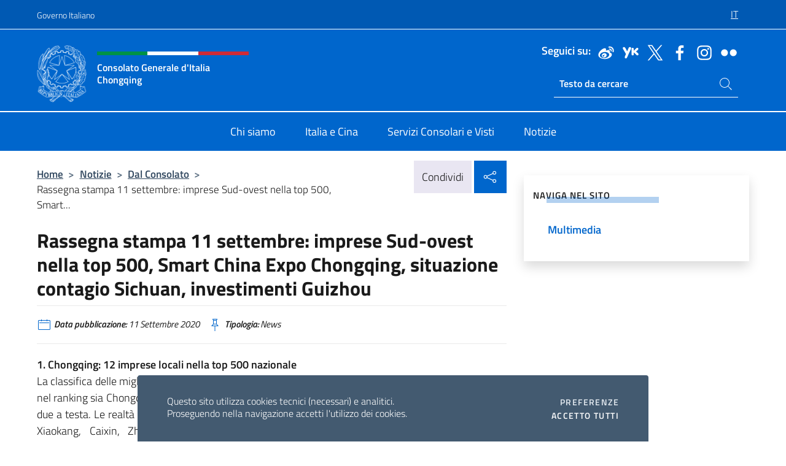

--- FILE ---
content_type: text/html; charset=UTF-8
request_url: https://conschongqing.esteri.it/it/news/dal_consolato/2020/09/rassegna-stampa-11-settembre-imprese/
body_size: 13759
content:
<!DOCTYPE html>
<html lang="it-IT">
<head>
	<meta charset="UTF-8">
	<meta name="viewport" content="width=device-width, initial-scale=1, shrink-to-fit=no">
	<meta name="author" content="Ministero degli Affari Esteri e della Cooperazione Internazionale">
	<link rel="profile" href="https://gmpg.org/xfn/11">

	<title>Rassegna stampa 11 settembre: imprese Sud-ovest nella top 500, Smart China Expo Chongqing, situazione contagio Sichuan, investimenti Guizhou &#8211; Consolato Generale d&#039;Italia Chongqing</title>
<meta name='robots' content='max-image-preview:large' />
	<style>img:is([sizes="auto" i], [sizes^="auto," i]) { contain-intrinsic-size: 3000px 1500px }</style>
	<link rel="alternate" hreflang="it" href="https://conschongqing.esteri.it/it/news/dal_consolato/2020/09/rassegna-stampa-11-settembre-imprese/" />
<link rel="alternate" hreflang="x-default" href="https://conschongqing.esteri.it/it/news/dal_consolato/2020/09/rassegna-stampa-11-settembre-imprese/" />
<link rel="alternate" type="application/rss+xml" title="Consolato Generale d&#039;Italia Chongqing &raquo; Feed" href="https://conschongqing.esteri.it/it/feed/" />
<link rel="alternate" type="application/rss+xml" title="Consolato Generale d&#039;Italia Chongqing &raquo; Feed dei commenti" href="https://conschongqing.esteri.it/it/comments/feed/" />
<link rel='stylesheet' id='iwy-search-autocomplete-css' href='https://conschongqing.esteri.it/wp-content/plugins/iwy-search-autocomplete/public/css/iwy-search-autocomplete-public.min.css?ver=1.0.0' media='all' />
<link rel='stylesheet' id='bootstrap-italia-css-css' href='https://conschongqing.esteri.it/wp-content/themes/sedi-tema/assets/css/bootstrap-italia.min.css?ver=2.5.0' media='all' />
<link rel='stylesheet' id='custom-style-css' href='https://conschongqing.esteri.it/wp-content/themes/sedi-tema/assets/css/custom.min.css?ver=2.5.0' media='all' />
<script id="wpml-cookie-js-extra">
var wpml_cookies = {"wp-wpml_current_language":{"value":"it","expires":1,"path":"\/"}};
var wpml_cookies = {"wp-wpml_current_language":{"value":"it","expires":1,"path":"\/"}};
</script>
<script defer src="https://conschongqing.esteri.it/wp-content/plugins/sitepress-multilingual-cms/res/js/cookies/language-cookie.js?ver=486900" id="wpml-cookie-js" defer data-wp-strategy="defer"></script>
<script defer src="https://conschongqing.esteri.it/wp-includes/js/jquery/jquery.min.js?ver=3.7.1" id="jquery-core-js"></script>
<link rel="https://api.w.org/" href="https://conschongqing.esteri.it/it/wp-json/" /><link rel="alternate" title="JSON" type="application/json" href="https://conschongqing.esteri.it/it/wp-json/wp/v2/posts/1590" /><link rel="EditURI" type="application/rsd+xml" title="RSD" href="https://conschongqing.esteri.it/xmlrpc.php?rsd" />

<link rel="canonical" href="https://conschongqing.esteri.it/it/news/dal_consolato/2020/09/rassegna-stampa-11-settembre-imprese/" />
<link rel='shortlink' href='https://conschongqing.esteri.it/it/?p=1590' />
<link rel="alternate" title="oEmbed (JSON)" type="application/json+oembed" href="https://conschongqing.esteri.it/it/wp-json/oembed/1.0/embed?url=https%3A%2F%2Fconschongqing.esteri.it%2Fit%2Fnews%2Fdal_consolato%2F2020%2F09%2Frassegna-stampa-11-settembre-imprese%2F" />
<link rel="alternate" title="oEmbed (XML)" type="text/xml+oembed" href="https://conschongqing.esteri.it/it/wp-json/oembed/1.0/embed?url=https%3A%2F%2Fconschongqing.esteri.it%2Fit%2Fnews%2Fdal_consolato%2F2020%2F09%2Frassegna-stampa-11-settembre-imprese%2F&#038;format=xml" />
<meta name="generator" content="WPML ver:4.8.6 stt:66,1,27;" />
        <!-- Matomo -->
<script type="text/javascript">
  var _paq = window._paq = window._paq || [];
  /* tracker methods like "setCustomDimension" should be called before "trackPageView" */
  _paq.push(['trackPageView']);
  _paq.push(['enableLinkTracking']);
  (function() {
    var u="https://ingestion.webanalytics.italia.it/";
    _paq.push(['setTrackerUrl', u+'matomo.php']);
    _paq.push(['setSiteId', '39326']);
    var d=document, g=d.createElement('script'), s=d.getElementsByTagName('script')[0];
    g.type='text/javascript'; g.async=true; g.src=u+'matomo.js'; s.parentNode.insertBefore(g,s);
  })();
</script>
<!-- End Matomo Code -->

	<meta property="og:title" content="Rassegna stampa 11 settembre: imprese Sud-ovest nella top 500, Smart China Expo Chongqing, situazione contagio Sichuan, investimenti Guizhou"><meta property="og:type" content="article"><meta property="og:url" content="https://conschongqing.esteri.it/it/news/dal_consolato/2020/09/rassegna-stampa-11-settembre-imprese/"><meta property="og:image" content="https://conschongqing.esteri.it/wp-content/themes/sedi-tema/assets/img/img-default.jpg"><meta property="og:description" content="1. Chongqing: 12 imprese locali nella top 500 nazionaleLa classifica delle migliori 500 imprese cinesi del 2020 vede sul podio Huawei, Suning e Amer. Presenti nel ranking sia Chongqing che Sichuan con 12 aziende ciascuna, mentre Yunnan e Guizhou ne contano due a testa. Le realtà imprenditoriali di Chongqing incluse nella lista (Jinke, Longhu, Huayu, [&hellip;]"><link rel="icon" href="https://conschongqing.esteri.it/wp-content/uploads/2022/12/favicon-sedi.png" sizes="32x32" />
<link rel="icon" href="https://conschongqing.esteri.it/wp-content/uploads/2022/12/favicon-sedi.png" sizes="192x192" />
<link rel="apple-touch-icon" href="https://conschongqing.esteri.it/wp-content/uploads/2022/12/favicon-sedi.png" />
<meta name="msapplication-TileImage" content="https://conschongqing.esteri.it/wp-content/uploads/2022/12/favicon-sedi.png" />
</head>

<body class="wp-singular post-template-default single single-post postid-1590 single-format-standard wp-custom-logo wp-theme-sedi-tema">

 <!-- Cookiebar -->
 <div class="cookiebar">
    <p>Questo sito utilizza cookies tecnici (necessari) e analitici. <br>Proseguendo nella navigazione accetti l'utilizzo dei cookies.</p>
    <div class="cookiebar-buttons">
        <button id="pref-modal" class="cookiebar-btn" data-bs-toggle="modal" data-bs-target="#modalcookie">Preferenze<span class="visually-hidden"> cookies</span></button>
        <button data-bs-accept="cookiebar" class="cookiebar-btn cookiebar-confirm">Accetto tutti<span class="visually-hidden">  i cookies</span></button>
    </div>
</div>

<div id="page" class="site">
	<!-- Skiplinks -->
	<div class="skiplinks">
    	<a class="visually-hidden visually-hidden-focusable" href="#primary">Salta al contenuto</a>
  	</div>
	
	<!-- Header del sito -->
	<header id="masthead" class="site-header it-header-wrapper it-header-sticky" data-bs-toggle="sticky" data-bs-position-type="fixed" data-bs-sticky-class-name="is-sticky" data-bs-target="#header-nav-wrapper">

	    <!-- Top bar del sito -->
		<div class="it-header-slim-wrapper thead-dark">
          <div class="container">
            <div class="row">
              <div class="col-12">
                <div class="it-header-slim-wrapper-content ps-0">
                  <a class="d-lg-block navbar-brand" href="https://www.governo.it/">Governo Italiano</a>
                  <div class="it-header-slim-right-zone"> 
                        <div class="row">
                          <div class="col-12">
                            <div class="link-list-wrapper">
                              <ul id="top-menu" class="link-list lang-menu list-inline"><li id="menu-item-wpml-ls-3-it" class="menu-item wpml-ls-slot-3 wpml-ls-item wpml-ls-item-it wpml-ls-current-language wpml-ls-menu-item wpml-ls-first-item wpml-ls-last-item menu-item-type-wpml_ls_menu_item menu-item-object-wpml_ls_menu_item menu-item-wpml-ls-3-it"><a href="https://conschongqing.esteri.it/it/news/dal_consolato/2020/09/rassegna-stampa-11-settembre-imprese/" role="menuitem"><span class="text-white"><span class="wpml-ls-display">IT</span></span></a></li>
</ul>                              <!-- <ul class="link-list list-inline lang-menu">
                                <li class="list-inline-item">
                                  <a class="list-item text-white active" href="#"><span class="text-white">ITA</span></a>
                                </li>
                                <li class="list-inline-item">
                                  <a class="list-item text-white" href="#"><span class="text-white">ENG</span></a>
                                </li>
                                <li class="list-inline-item">
                                  <a class="list-item text-white" href="#"><span class="text-white">ARA</span></a>
                                </li>
                              </ul> -->
                            </div>
                          </div>
                        </div>        
                  </div>
                </div>
              </div>
            </div>
          </div>
        </div>
	
	<!-- Contenitore logo, cerca, social e menù -->
	<section class="it-nav-wrapper">
  <h2 class="visually-hidden">Intestazione sito, social e menù</h2>
		<div class="site-branding it-header-center-wrapper">
		
		<!-- Bandiera italiana o riga total white -->
		<div class="flag_container clearfix">
            <div class="white clearfix"></div>
            <div class="white clearfix"></div>
            <div class="white clearfix"></div>
        </div>

		<!-- Container elemnti -->
		<div class="container">
              <div class="row">
                <div class="col-12">
                  <div class="it-header-center-content-wrapper ps-0">
                    <div class="it-brand-wrapper">
					<a href="https://conschongqing.esteri.it/it/" rel="home">
              <picture>
                <source type="image/webp" srcset="https://conschongqing.esteri.it/wp-content/themes/sedi-tema/assets/img/logo-mae-2x.webp 2x, https://conschongqing.esteri.it/wp-content/themes/sedi-tema/assets/img/logo-mae.webp 1x">
                <source type="image/png" srcset="https://conschongqing.esteri.it/wp-content/themes/sedi-tema/assets/img/logo-mae.png">
                <img class="logo-img" width="82" height="94" src="https://conschongqing.esteri.it/wp-content/themes/sedi-tema/assets/img/logo-mae.png" alt="Logo Consolato Generale d&#039;Italia Chongqing">
              </picture>
                <div class="it-brand-text ps-3 w-75">
                  <div class="flag_container clearfix logo-flag">
                    <div class="green clearfix"></div>
                    <div class="white clearfix"></div>
                    <div class="red clearfix"></div>
                  </div>
                                        <p class="no_toc title-site">Consolato Generale d&#039;Italia Chongqing</p>
                                        <p class="site-description visually-hidden">Il sito ufficiale del Consolato Generale d&#039;Italia Chongqing</p>
                                            </div>
                      </a>
                    </div>
                    <div class="it-right-zone flex-column header-right-column">
                                            <section class="it-socials d-none d-md-flex hidden-md">
                        <p class="h6 title-social">Seguici su:</p>
                        <ul>
                                                    <li>
                            <a aria-label="Vai al canale weibo" href="http://weibo.com/u/3976300095" target="_blank" rel="noopener">
                            <img class="ico-head" src="https://conschongqing.esteri.it/wp-content/themes/sedi-tema/assets/img/social-header/weibo-ico.svg" alt="Vai al canale weibo"/></a>
                          </li>
                                                    <li>
                            <a aria-label="Vai al canale youku" href="http://i.youku.com/u/UMTkxMDQxMzI1Ng==" target="_blank" rel="noopener">
                            <img class="ico-head" src="https://conschongqing.esteri.it/wp-content/themes/sedi-tema/assets/img/social-header/youku-ico.svg" alt="Vai al canale youku"/></a>
                          </li>
                                                    <li>
                            <a aria-label="Vai al canale twitter" href="https://twitter.com/ItalyinCQ" target="_blank" rel="noopener">
                            <img class="ico-head" src="https://conschongqing.esteri.it/wp-content/themes/sedi-tema/assets/img/social-header/twitter-ico.svg" alt="Vai al canale twitter"/></a>
                          </li>
                                                    <li>
                            <a aria-label="Vai al canale facebook" href="https://www.facebook.com/ConsolatoItaliaChongqing" target="_blank" rel="noopener">
                            <img class="ico-head" src="https://conschongqing.esteri.it/wp-content/themes/sedi-tema/assets/img/social-header/facebook-ico.svg" alt="Vai al canale facebook"/></a>
                          </li>
                                                    <li>
                            <a aria-label="Vai al canale instagram" href="https://www.instagram.com/consolatochongqing/" target="_blank" rel="noopener">
                            <img class="ico-head" src="https://conschongqing.esteri.it/wp-content/themes/sedi-tema/assets/img/social-header/instagram-ico.svg" alt="Vai al canale instagram"/></a>
                          </li>
                                                    <li>
                            <a aria-label="Vai al canale flickr" href="https://www.flickr.com/photos/128941290@N06/" target="_blank" rel="noopener">
                            <img class="ico-head" src="https://conschongqing.esteri.it/wp-content/themes/sedi-tema/assets/img/social-header/flickr-ico.svg" alt="Vai al canale flickr"/></a>
                          </li>
                                                  </ul>
                      </section>
                                            <section role="search" class="mt-auto it-search-wrapper">
		<h2 class="visually-hidden">Ricerca sito live</h2>
			<div class="form-group search-head" id="box-live-search">
				<label for="search-live" class="visually-hidden">Cerca nel sito</label>
				<input id="search-live" type="search" class="autocomplete text-white" placeholder="Testo da cercare" name="autocomplete">
				<span class="autocomplete-icon" aria-hidden="true">
					<svg class="icon icon-sm icon-white"><use xlink:href="https://conschongqing.esteri.it/wp-content/themes/sedi-tema/assets/svg/sprites.svg#it-search"></use></svg>
				</span>
				
				<ul class="autocomplete-search search-overlay" id="wrapper-lis-search">
				
					<li><a id="default-text" href="#">
						<span class="autocomplete-search-text">
							digita...</span>
						</a>
					</li>
					
				</ul>
			</div>        
			</section>                     
                    </div>
                  </div>
                </div>
              </div>
            </div>
		</div><!-- .site-branding -->
	
	<!-- Contenitore della navigazione -->
	<div id="header-nav-wrapper" class="it-header-navbar-wrapper">
		<div class="container">
			<div class="row">
				<div class="col-12">
					<nav id="site-navigation" class="main-navigation navbar navbar-expand-lg theme-dark-mobile">
					  <button class="custom-navbar-toggler" type="button" aria-controls="navbarNavQ" aria-expanded="false" aria-label="Mostra/Nascondi la navigazione" data-bs-toggle="navbarcollapsible" data-bs-target="#navbarNavQ">
                  <svg class="icon icon-light icon-sm"><use xlink:href="https://conschongqing.esteri.it/wp-content/themes/sedi-tema/assets/svg/sprites.svg#it-burger"></use></svg>
            </button>
						<div class="navbar-collapsable" id="navbarNavQ">
							<div class="overlay"></div>
							<div class="close-div bg-transparent">
								<button class="btn close-menu" type="button">
								<svg class="icon icon-lg icon-white">
                  <use xlink:href="https://conschongqing.esteri.it/wp-content/themes/sedi-tema/assets/svg/sprites.svg#it-close"></use>
                </svg>
								<span class="visually-hidden">Chiudi</span>
								</button>
							</div>
							<div class="menu-wrapper">
								<div class="logo-menu-mobile border-bottom p-4">
                  <div class="col-sm-8 pb-2">   
                  <span class="text-white h4">Menu</span>
                          </div>
								</div>
								<ul id="primary-menu" class="navbar-nav mx-auto"><li id="nav-menu-item-23" class="nav-item dropdown megamenu  menu-item-even menu-item-depth-0 menu-item menu-item-type-post_type menu-item-object-page"><a href="https://conschongqing.esteri.it/it/chi-siamo/" class="nav-link main-menu-link list-item"><span>Chi siamo</span></a><li id="nav-menu-item-20" class="nav-item dropdown megamenu  menu-item-even menu-item-depth-0 menu-item menu-item-type-post_type menu-item-object-page"><a href="https://conschongqing.esteri.it/it/italia-e-cina/" class="nav-link main-menu-link list-item"><span>Italia e Cina</span></a><li id="nav-menu-item-22" class="nav-item dropdown megamenu  menu-item-even menu-item-depth-0 menu-item menu-item-type-post_type menu-item-object-page"><a href="https://conschongqing.esteri.it/it/servizi-consolari-e-visti/" class="nav-link main-menu-link list-item"><span>Servizi Consolari e Visti</span></a><li id="nav-menu-item-21" class="nav-item dropdown megamenu  menu-item-even menu-item-depth-0 menu-item menu-item-type-post_type menu-item-object-page"><a href="https://conschongqing.esteri.it/it/news/" class="nav-link main-menu-link list-item"><span>Notizie</span></a></ul>                  <!-- Form ricerca mobile -->
								<div class="form-group mobile-search mt-2 p-2">
									<form role="search" method="get" action="https://conschongqing.esteri.it/it/">
										<input id="ricerca-mobile" name="s" type="search" placeholder="Cerca nel sito">
											
											<button type="submit" class="autocomplete-icon icon-search-submit-mobile" aria-hidden="true">
												<svg class="icon icon-sm icon-primary"><use xlink:href="https://conschongqing.esteri.it/wp-content/themes/sedi-tema/assets/svg/sprites.svg#it-search"></use></svg>
                        <span class="d-none">Cerca nel sito</span>
											</button>
										<label for="ricerca-mobile" class="visually-hidden">Cerca nel sito</label>
									</form>
								</div>
							</div><!-- .menu-wrapper -->
						</div><!-- .navbar-collapsable -->
					</nav><!-- #site-navigation -->
				</div>
			</div>
		</div>
	</div><!-- .it-header-navbar-wrapper -->
 </section>
</header><!-- #masthead -->
	<main id="primary" class="site-main container mt-3">
			<div class="row">
				<div class="col-lg-8">
					<!-- Breadcrumbs e social sharing -->
					<div class="row">
						<div class="col-lg-8">
							<nav class="breadcrumb-container" aria-label="breadcrumb"><ol class="breadcrumb"><li class="breadcrumb-item"><a href="https://conschongqing.esteri.it/it/">Home</a><span class="separator">&gt;</span></li><li class="breadcrumb-item"><li class="breadcrumb-item">
                                <a href="https://conschongqing.esteri.it/it/news/">Notizie</a></li><li class="breadcrumb-item"><span class="separator">&gt;</span></li><li class="breadcrumb-item">
                                <a href="https://conschongqing.esteri.it/it/news/dal_consolato/">Dal Consolato</a></li><li class="breadcrumb-item"><span class="separator">&gt;</span></li><li class="breadcrumb-item active" aria-current="page">Rassegna stampa 11 settembre: imprese Sud-ovest nella top 500, Smart...</li></ol></nav>						</div>
						<div class="col-lg-4">
							
    <!-- Share button -->
    <div class="share_buttons reveal-content clearfix">
        <div class="share_buttons_container float-start clearfix pe-2">
            <a href="https://www.facebook.com/sharer/sharer.php?u=https://conschongqing.esteri.it/it/rassegna-stampa-11-settembre-imprese/" title="Condividi su Facebook">
                <svg class="icon icon-lg icon-padded bg-primary icon-white">
                    <use xlink:href="https://conschongqing.esteri.it/wp-content/themes/sedi-tema/assets/svg/sprites.svg#it-facebook"></use>
                </svg>
                <span class="visually-hidden">Condividi su Facebook</span>
            </a>
            <a href="https://twitter.com/intent/tweet?url=https://conschongqing.esteri.it/it/rassegna-stampa-11-settembre-imprese/" title="Condividi su Twitter">
                <svg class="icon icon-lg icon-padded bg-primary icon-white">
                    <use xlink:href="https://conschongqing.esteri.it/wp-content/themes/sedi-tema/assets/svg/sprites.svg#it-twitter"></use>
                </svg>
                <span class="visually-hidden">Condividi su Twitter</span>
            </a>
            <a href="https://api.whatsapp.com/send?text=https://conschongqing.esteri.it/it/rassegna-stampa-11-settembre-imprese/" data-action="share/whatsapp/share" title="Condividi su Whatsapp">
                <svg class="icon icon-lg icon-padded bg-primary icon-white">
                    <use xlink:href="https://conschongqing.esteri.it/wp-content/themes/sedi-tema/assets/svg/sprites.svg#it-whatsapp"></use>
                </svg>
                <span class="visually-hidden">Condividi su Whatsapp</span>
            </a>
        </div>
        <!-- /share_buttons_container -->
        <span class="bg-light share-span">Condividi</span>
            <a href="#" onclick="return false" title="Condividi sui Social Network" class="share_buttons_trigger reveal-trigger">
                <svg class="icon icon-lg icon-padded bg-primary icon-white align-middle">
                  <use xlink:href="https://conschongqing.esteri.it/wp-content/themes/sedi-tema/assets/svg/sprites.svg#it-share"></use>
                </svg>
                <span class="visually-hidden">Condividi sui Social Network</span>
            </a>
    </div>						</div>
					</div>
		
<article id="post-1590" class="post-1590 post type-post status-publish format-standard hentry tag-n">
	
	<header class="entry-header">
		<h1 class="entry-title h3">Rassegna stampa 11 settembre: imprese Sud-ovest nella top 500, Smart China Expo Chongqing, situazione contagio Sichuan, investimenti Guizhou</h1>	</header><!-- .entry-header -->

	
		<div class="entry-meta">
					<ul class="list-inline">
        	<li class="list-inline-item">
				<svg class="icon icon-primary icon-sm">
					<use xlink:href="https://conschongqing.esteri.it/wp-content/themes/sedi-tema/assets/svg/sprites.svg#it-calendar"></use>
				</svg>
				<small>
					<b> Data pubblicazione:</b> 11 Settembre 2020				</small>
				</li>
            <li class="list-inline-item">
				<svg class="icon icon-primary icon-sm">
					<use xlink:href="https://conschongqing.esteri.it/wp-content/themes/sedi-tema/assets/svg/sprites.svg#it-pin"></use>
				</svg>
				<small>
					<b>Tipologia:</b> News				</small>
			</li>
		</ul>
				</div><!-- .entry-meta -->

	<div class="entry-content">
		<p style="text-align: justify;"><strong>1. Chongqing: 12 imprese locali nella top 500 nazionale</strong><br />La classifica delle migliori 500 imprese cinesi del 2020 vede sul podio Huawei, Suning e Amer. Presenti nel ranking sia Chongqing che Sichuan con 12 aziende ciascuna, mentre Yunnan e Guizhou ne contano due a testa. Le realtà imprenditoriali di Chongqing incluse nella lista (Jinke, Longhu, Huayu, Zhongang, Xiaokang, Caixin, Zhongke, Xiexin, Huanan Wuzi, Bosai, Xin Oupeng e Zongshen) operano prevalentemente nei settori immobiliare, automobilistico e metallurgico. Queste invece le imprese del Sichuan: New Hope, Tongwei, Languang, Lanrun, Chuanwei, Fantai, Kelun, Jingdong, Haojun, Risorse Metalli, Zhenghuang e Jiaolonggang (agricoltura, agroalimentare, real estate, metallurgia, farmaceutica, vendita all’ingrosso e al dettaglio). Yunnan: Junfa (real estate) e Yukun (acciaio); Guizhou: Tongyuan (vendita al dettaglio) e Zhongtian (real estate).</p>
<p style="text-align: justify;">Fonti vari: 10/11-09-2020<br /><a href="http://cq.cqnews.net/html/2020-09/11/content_51074338.html">http://cq.cqnews.net/html/2020-09/11/content_51074338.html</a></p>
<p style="text-align: justify;"><a href="https://www.sohu.com/a/417502393_100260304">https://www.sohu.com/a/417502393_100260304</a></p>
<p style="text-align: justify;"><a href="https://www.sohu.com/a/417606063_99904073">https://www.sohu.com/a/417606063_99904073</a></p>
<p style="text-align: justify;"><a href="https://baijiahao.baidu.com/s?id=1677412243580505088&#038;wfr=spider&#038;for=pc">https://baijiahao.baidu.com/s?id=1677412243580505088&#038;wfr=spider&#038;for=pc</a></p>
<p style="text-align: justify;"> </p>
<p style="text-align: justify;"><strong>2. Chongqing: tutto pronto per la Smart China Expo</strong><br />L’importante fiera dedicata all’innovazione, che quest’anno si terrà in formato telematico, vedrà la partecipazione di 551 espositori cinesi e stranieri. Previsti interventi con l’uso di tecnologie olografiche da parte di rappresentanti istituzionali di diversi paesi, sindaci di città gemellate con Chongqing e addetti ai lavori. Inoltre nel corso della manifestazione HP, Qualcomm e Ford terranno eventi di lancio e altre attività promozionali.</p>
<p style="text-align: justify;">Fonte: 10-09-2020, Chongqing News Net<br /><a href="http://www.cq.chinanews.com/news/2020/0910/39-13465.html">http://www.cq.chinanews.com/news/2020/0910/39-13465.html</a></p>
<p style="text-align: justify;"> </p>
<p style="text-align: justify;"><strong>3. Sichuan: nuovo caso di contagio “importato” dall’estero</strong><br />Il nuovo contagiato è arrivato a Chengdu dalle Filippine lo scorso 9 settembre. Al momento, dall’inizio dell’epidemia, in tutta la Provincia del Sud-ovest si contano in totale 665 casi di contagio (esclusi gli asintomatici), di cui 124 “importati” dall’estero, con 644 pazienti dimessi, 3 deceduti e 18 ancora in cura presso strutture sanitarie.</p>
<p style="text-align: justify;">Fonte: 11-9-2020, Sichuan Online<br /><a href="https://sichuan.scol.com.cn/ggxw/202009/57898326.html">https://sichuan.scol.com.cn/ggxw/202009/57898326.html</a></p>
<p style="text-align: justify;"> </p>
<p style="text-align: justify;"><strong>4. Guizhou: fino ad agosto investiti oltre 499 miliardi di RMB</strong><br />Nei primi 8 mesi di quest’anno nella Provincia sono stati già realizzati investimenti per 499,3 miliardi di RMB: un ottimo risultato se consideriamo che l’obiettivo per l’intero anno è di arrivare a quota 726,2 miliardi. I fondi sono stati impiegati nei seguenti ambiti: sviluppo industriale, infrastruttura, qualità della vita.</p>
<p style="text-align: justify;">Fonte: 11-09-2020, Guizhou News Net<br /><a href="http://www.gog.cn/zonghe/system/2020/09/11/017720374.shtml">http://www.gog.cn/zonghe/system/2020/09/11/017720374.shtml</a></p>
	</div><!-- .entry-content -->

	<footer class="entry-footer">
					<div class="contenitore-tag mt-3 mb-3">
            	<ul class="list-inline">
				  <li class="list-inline-item fw-bold">Tag:</li>
				  					<li class="chip chip-simple chip-primary">
						<a href="https://conschongqing.esteri.it/it/news/dal_consolato/tag/n/" class="chip-label">N</a>
					</li>
				              	</ul>
            </div>
				</footer><!-- .entry-footer -->
</article><!-- #post-1590 -->
			</div><!-- .col-lg-8 -->
			
<aside id="secondary" class="widget-area col-lg-4 ps-3 d-none d-lg-block d-xl-block affix-parent">
	<div class="sidebar-wrapper affix-top side-affix">
		<section id="iwy_widget_walker-2" class="widget widget_iwy_widget_walker">    <h4 class="h4 widget-title no-toc">Naviga nel sito</h4>        <div class="sidebar-linklist-wrapper side-scrool">
            <div class="link-list-wrapper">
              <ul class="link-list">
                                    <li data-order="0">
                      <a href="https://conschongqing.esteri.it/it/news/multimedia/" class="list-item large medium right-icon " title="Multimedia"><span>Multimedia </span>
                                                </a>
                                            </li>   
                              </ul>
            </div>
        </div>
        </section>	</div>
</aside><!-- #secondary -->
		   </div><!-- .row -->
	</main><!-- #main -->

<!-- Sezione correlati -->
<section class="container-fluid c-line neutral-2-bg-a1 pb-4 pt-4">
    <div class="container">
      	<div class="row">
        	<div class="col-12">
          	<!-- Carousel gallery -->
          	<div class="it-carousel-wrapper it-carousel-landscape-abstract-three-cols splide" data-bs-carousel-splide>
			  <div class="it-header-block-title">
			  	<h3 class="no_toc fw-normal">Ti potrebbe interessare anche..</h3>
			  </div><!-- /.it-header-block-title -->
			  <div class="splide__track">
				<ul class="splide__list">
											<li class="splide__slide">
							<article class="it-single-slide-wrapper">
								<!--start card-->
								<div class="card-wrapper card-space">
									<div class="card card-big no-after">
										<div class="img-responsive-wrapper">
											<div class="img-responsive">
												<figure class="img-wrapper">
																										<picture>
														<source type="image/webp" srcset="https://conschongqing.esteri.it/wp-content/themes/sedi-tema/assets/img/img-default.webp">
														<source type="image/jpg" srcset="https://conschongqing.esteri.it/wp-content/themes/sedi-tema/assets/img/img-default.jpg">
														<img class="img-fluid" width="416" height="234" src="https://conschongqing.esteri.it/wp-content/themes/sedi-tema/assets/img/img-default.jpg" alt="AVVISO DI ASSUNZIONE DI IMPIEGATI A CONTRATTO TEMPORANEO" title="AVVISO DI ASSUNZIONE DI IMPIEGATI A CONTRATTO TEMPORANEO">
													</picture>
												  
												</figure>
											</div>
										</div>
										<div class="card-body px-3 px-md-4">
											<h5 class="card-title correlato"><a class="text-decoration-none text-body" href="https://conschongqing.esteri.it/it/news/dal_consolato/2025/10/avviso-di-assunzione-di-impiegati/" title="Vai a AVVISO DI ASSUNZIONE DI IMPIEGATI A CONTRATTO TEMPORANEO">AVVISO DI ASSUNZIONE DI IMPIEGATI A CONTRATTO TEMPORANEO</a></h5>
											<p class="card-text">È indetta una procedura di selezione per l’assunzione di n° 1 (uno) impiegato da adibire...</p>
											<footer class="it-card-footer">
												<a href="https://conschongqing.esteri.it/it/news/dal_consolato/2025/10/avviso-di-assunzione-di-impiegati/" title="Vai all'articolo AVVISO DI ASSUNZIONE DI IMPIEGATI A CONTRATTO TEMPORANEO" class="btn btn-outline-primary btn-sm">Leggi<span class="visually-hidden">AVVISO DI ASSUNZIONE DI IMPIEGATI A CONTRATTO TEMPORANEO</span></a>
											</footer>
										</div><!-- ./card-body -->
									</div><!-- ./card -->
								</div><!--end card-->
							</article><!--.it-single-slide-wrapper-->
						</li>
											<li class="splide__slide">
							<article class="it-single-slide-wrapper">
								<!--start card-->
								<div class="card-wrapper card-space">
									<div class="card card-big no-after">
										<div class="img-responsive-wrapper">
											<div class="img-responsive">
												<figure class="img-wrapper">
																										<picture>
														<source type="image/webp" srcset="https://conschongqing.esteri.it/wp-content/themes/sedi-tema/assets/img/img-default.webp">
														<source type="image/jpg" srcset="https://conschongqing.esteri.it/wp-content/themes/sedi-tema/assets/img/img-default.jpg">
														<img class="img-fluid" width="416" height="234" src="https://conschongqing.esteri.it/wp-content/themes/sedi-tema/assets/img/img-default.jpg" alt="Sovvenzioni, contributi, sussidi, vantaggi economici (ex art. 26 e 27)" title="Sovvenzioni, contributi, sussidi, vantaggi economici (ex art. 26 e 27)">
													</picture>
												  
												</figure>
											</div>
										</div>
										<div class="card-body px-3 px-md-4">
											<h5 class="card-title correlato"><a class="text-decoration-none text-body" href="https://conschongqing.esteri.it/it/news/dal_consolato/2025/10/pagamenti-superiori-a-1000-euro/" title="Vai a Sovvenzioni, contributi, sussidi, vantaggi economici (ex art. 26 e 27)">Sovvenzioni, contributi, sussidi, vantaggi economici (ex art. 26 e 27)</a></h5>
											<p class="card-text">Sovvenzioni, contributi o sussidi ex art. 26 e 27 d.lgs. 14/03/2013 n.33 Anno 2025 –...</p>
											<footer class="it-card-footer">
												<a href="https://conschongqing.esteri.it/it/news/dal_consolato/2025/10/pagamenti-superiori-a-1000-euro/" title="Vai all'articolo Sovvenzioni, contributi, sussidi, vantaggi economici (ex art. 26 e 27)" class="btn btn-outline-primary btn-sm">Leggi<span class="visually-hidden">Sovvenzioni, contributi, sussidi, vantaggi economici (ex art. 26 e 27)</span></a>
											</footer>
										</div><!-- ./card-body -->
									</div><!-- ./card -->
								</div><!--end card-->
							</article><!--.it-single-slide-wrapper-->
						</li>
											<li class="splide__slide">
							<article class="it-single-slide-wrapper">
								<!--start card-->
								<div class="card-wrapper card-space">
									<div class="card card-big no-after">
										<div class="img-responsive-wrapper">
											<div class="img-responsive">
												<figure class="img-wrapper">
																										<picture>
														<source type="image/webp" srcset="https://conschongqing.esteri.it/wp-content/themes/sedi-tema/assets/img/img-default.webp">
														<source type="image/jpg" srcset="https://conschongqing.esteri.it/wp-content/themes/sedi-tema/assets/img/img-default.jpg">
														<img class="img-fluid" width="416" height="234" src="https://conschongqing.esteri.it/wp-content/themes/sedi-tema/assets/img/img-default.jpg" alt="Rassegna stampa 22 dicembre" title="Rassegna stampa 22 dicembre">
													</picture>
												  
												</figure>
											</div>
										</div>
										<div class="card-body px-3 px-md-4">
											<h5 class="card-title correlato"><a class="text-decoration-none text-body" href="https://conschongqing.esteri.it/it/news/dal_consolato/2022/12/rassegna-stampa-22-dicembre_0/" title="Vai a Rassegna stampa 22 dicembre">Rassegna stampa 22 dicembre</a></h5>
											<p class="card-text">1. Chengdu: prova della politica della quarantena per coloro che tornano dall’esteroA Chengdu, alcune strutture...</p>
											<footer class="it-card-footer">
												<a href="https://conschongqing.esteri.it/it/news/dal_consolato/2022/12/rassegna-stampa-22-dicembre_0/" title="Vai all'articolo Rassegna stampa 22 dicembre" class="btn btn-outline-primary btn-sm">Leggi<span class="visually-hidden">Rassegna stampa 22 dicembre</span></a>
											</footer>
										</div><!-- ./card-body -->
									</div><!-- ./card -->
								</div><!--end card-->
							</article><!--.it-single-slide-wrapper-->
						</li>
											<li class="splide__slide">
							<article class="it-single-slide-wrapper">
								<!--start card-->
								<div class="card-wrapper card-space">
									<div class="card card-big no-after">
										<div class="img-responsive-wrapper">
											<div class="img-responsive">
												<figure class="img-wrapper">
																										<picture>
														<source type="image/webp" srcset="https://conschongqing.esteri.it/wp-content/themes/sedi-tema/assets/img/img-default.webp">
														<source type="image/jpg" srcset="https://conschongqing.esteri.it/wp-content/themes/sedi-tema/assets/img/img-default.jpg">
														<img class="img-fluid" width="416" height="234" src="https://conschongqing.esteri.it/wp-content/themes/sedi-tema/assets/img/img-default.jpg" alt="Seminario Italia-Sichuan sui beni culturali--四川·意大利文化遗产保护利用学术交流会" title="Seminario Italia-Sichuan sui beni culturali--四川·意大利文化遗产保护利用学术交流会">
													</picture>
												  
												</figure>
											</div>
										</div>
										<div class="card-body px-3 px-md-4">
											<h5 class="card-title correlato"><a class="text-decoration-none text-body" href="https://conschongqing.esteri.it/it/news/dal_consolato/2022/12/seminario-italia-sichuan-sui-beni/" title="Vai a Seminario Italia-Sichuan sui beni culturali--四川·意大利文化遗产保护利用学术交流会">Seminario Italia-Sichuan sui beni culturali--四川·意大利文化遗产保护利用学术交流会</a></h5>
											<p class="card-text">  Si è svolto la scorsa settimana il seminario accademico congiunto “Restauro, tutela e valorizzazione...</p>
											<footer class="it-card-footer">
												<a href="https://conschongqing.esteri.it/it/news/dal_consolato/2022/12/seminario-italia-sichuan-sui-beni/" title="Vai all'articolo Seminario Italia-Sichuan sui beni culturali--四川·意大利文化遗产保护利用学术交流会" class="btn btn-outline-primary btn-sm">Leggi<span class="visually-hidden">Seminario Italia-Sichuan sui beni culturali--四川·意大利文化遗产保护利用学术交流会</span></a>
											</footer>
										</div><!-- ./card-body -->
									</div><!-- ./card -->
								</div><!--end card-->
							</article><!--.it-single-slide-wrapper-->
						</li>
											<li class="splide__slide">
							<article class="it-single-slide-wrapper">
								<!--start card-->
								<div class="card-wrapper card-space">
									<div class="card card-big no-after">
										<div class="img-responsive-wrapper">
											<div class="img-responsive">
												<figure class="img-wrapper">
																										<picture>
														<source type="image/webp" srcset="https://conschongqing.esteri.it/wp-content/themes/sedi-tema/assets/img/img-default.webp">
														<source type="image/jpg" srcset="https://conschongqing.esteri.it/wp-content/themes/sedi-tema/assets/img/img-default.jpg">
														<img class="img-fluid" width="416" height="234" src="https://conschongqing.esteri.it/wp-content/themes/sedi-tema/assets/img/img-default.jpg" alt="CINA - SI CONCLUDE LA VII EDIZIONE DELLA SETTIMANA DELLA CUCINA ITALIANA NEL MONDO. NUMEROSI EVENTI ORGANIZZATI DALLA RETE DIPLOMATICO-CONSOLARE NONOSTANTE LE MISURE ANTIPANDEMICHE" title="CINA - SI CONCLUDE LA VII EDIZIONE DELLA SETTIMANA DELLA CUCINA ITALIANA NEL MONDO. NUMEROSI EVENTI ORGANIZZATI DALLA RETE DIPLOMATICO-CONSOLARE NONOSTANTE LE MISURE ANTIPANDEMICHE">
													</picture>
												  
												</figure>
											</div>
										</div>
										<div class="card-body px-3 px-md-4">
											<h5 class="card-title correlato"><a class="text-decoration-none text-body" href="https://conschongqing.esteri.it/it/news/dal_consolato/2022/11/cina-si-conclude-la-vii-edizione/" title="Vai a CINA - SI CONCLUDE LA VII EDIZIONE DELLA SETTIMANA DELLA CUCINA ITALIANA NEL MONDO. NUMEROSI EVENTI ORGANIZZATI DALLA RETE DIPLOMATICO-CONSOLARE NONOSTANTE LE MISURE ANTIPANDEMICHE">CINA - SI CONCLUDE LA VII EDIZIONE DELLA SETTIMANA DELLA CUCINA ITALIANA NEL MONDO. NUMEROSI EVENTI ORGANIZZATI DALLA RETE DIPLOMATICO-CONSOLARE NONOSTANTE LE MISURE ANTIPANDEMICHE</a></h5>
											<p class="card-text">  L’Italia si è resa ancora una volta protagonista in Cina grazie alla VII edizione...</p>
											<footer class="it-card-footer">
												<a href="https://conschongqing.esteri.it/it/news/dal_consolato/2022/11/cina-si-conclude-la-vii-edizione/" title="Vai all'articolo CINA - SI CONCLUDE LA VII EDIZIONE DELLA SETTIMANA DELLA CUCINA ITALIANA NEL MONDO. NUMEROSI EVENTI ORGANIZZATI DALLA RETE DIPLOMATICO-CONSOLARE NONOSTANTE LE MISURE ANTIPANDEMICHE" class="btn btn-outline-primary btn-sm">Leggi<span class="visually-hidden">CINA - SI CONCLUDE LA VII EDIZIONE DELLA SETTIMANA DELLA CUCINA ITALIANA NEL MONDO. NUMEROSI EVENTI ORGANIZZATI DALLA RETE DIPLOMATICO-CONSOLARE NONOSTANTE LE MISURE ANTIPANDEMICHE</span></a>
											</footer>
										</div><!-- ./card-body -->
									</div><!-- ./card -->
								</div><!--end card-->
							</article><!--.it-single-slide-wrapper-->
						</li>
											<li class="splide__slide">
							<article class="it-single-slide-wrapper">
								<!--start card-->
								<div class="card-wrapper card-space">
									<div class="card card-big no-after">
										<div class="img-responsive-wrapper">
											<div class="img-responsive">
												<figure class="img-wrapper">
																										<picture>
														<source type="image/webp" srcset="https://conschongqing.esteri.it/wp-content/themes/sedi-tema/assets/img/img-default.webp">
														<source type="image/jpg" srcset="https://conschongqing.esteri.it/wp-content/themes/sedi-tema/assets/img/img-default.jpg">
														<img class="img-fluid" width="416" height="234" src="https://conschongqing.esteri.it/wp-content/themes/sedi-tema/assets/img/img-default.jpg" alt="2022年世界意大利美食周 -- Settimana della Cucina 2022" title="2022年世界意大利美食周 -- Settimana della Cucina 2022">
													</picture>
												  
												</figure>
											</div>
										</div>
										<div class="card-body px-3 px-md-4">
											<h5 class="card-title correlato"><a class="text-decoration-none text-body" href="https://conschongqing.esteri.it/it/news/dal_consolato/2022/11/2022-settimana-della-cucina-2022/" title="Vai a 2022年世界意大利美食周 -- Settimana della Cucina 2022">2022年世界意大利美食周 -- Settimana della Cucina 2022</a></h5>
											<p class="card-text">Il Consolato Generale d&#039;Italia a Chongqing, con il sostegno di Italian Trade Agency (ICE) e...</p>
											<footer class="it-card-footer">
												<a href="https://conschongqing.esteri.it/it/news/dal_consolato/2022/11/2022-settimana-della-cucina-2022/" title="Vai all'articolo 2022年世界意大利美食周 -- Settimana della Cucina 2022" class="btn btn-outline-primary btn-sm">Leggi<span class="visually-hidden">2022年世界意大利美食周 -- Settimana della Cucina 2022</span></a>
											</footer>
										</div><!-- ./card-body -->
									</div><!-- ./card -->
								</div><!--end card-->
							</article><!--.it-single-slide-wrapper-->
						</li>
											<li class="splide__slide">
							<article class="it-single-slide-wrapper">
								<!--start card-->
								<div class="card-wrapper card-space">
									<div class="card card-big no-after">
										<div class="img-responsive-wrapper">
											<div class="img-responsive">
												<figure class="img-wrapper">
																										<picture>
														<source type="image/webp" srcset="https://conschongqing.esteri.it/wp-content/themes/sedi-tema/assets/img/img-default.webp">
														<source type="image/jpg" srcset="https://conschongqing.esteri.it/wp-content/themes/sedi-tema/assets/img/img-default.jpg">
														<img class="img-fluid" width="416" height="234" src="https://conschongqing.esteri.it/wp-content/themes/sedi-tema/assets/img/img-default.jpg" alt="Padiglione Italia alla China Food and Drinks Fair--糖酒会意大利国家馆开幕" title="Padiglione Italia alla China Food and Drinks Fair--糖酒会意大利国家馆开幕">
													</picture>
												  
												</figure>
											</div>
										</div>
										<div class="card-body px-3 px-md-4">
											<h5 class="card-title correlato"><a class="text-decoration-none text-body" href="https://conschongqing.esteri.it/it/news/dal_consolato/2022/11/padiglione-italia-alla-china-food/" title="Vai a Padiglione Italia alla China Food and Drinks Fair--糖酒会意大利国家馆开幕">Padiglione Italia alla China Food and Drinks Fair--糖酒会意大利国家馆开幕</a></h5>
											<p class="card-text">  Il giorno 10 novembre è stato inaugurato ufficialmente il Padiglione Italia alla 106esima edizione...</p>
											<footer class="it-card-footer">
												<a href="https://conschongqing.esteri.it/it/news/dal_consolato/2022/11/padiglione-italia-alla-china-food/" title="Vai all'articolo Padiglione Italia alla China Food and Drinks Fair--糖酒会意大利国家馆开幕" class="btn btn-outline-primary btn-sm">Leggi<span class="visually-hidden">Padiglione Italia alla China Food and Drinks Fair--糖酒会意大利国家馆开幕</span></a>
											</footer>
										</div><!-- ./card-body -->
									</div><!-- ./card -->
								</div><!--end card-->
							</article><!--.it-single-slide-wrapper-->
						</li>
											<li class="splide__slide">
							<article class="it-single-slide-wrapper">
								<!--start card-->
								<div class="card-wrapper card-space">
									<div class="card card-big no-after">
										<div class="img-responsive-wrapper">
											<div class="img-responsive">
												<figure class="img-wrapper">
																										<picture>
														<source type="image/webp" srcset="https://conschongqing.esteri.it/wp-content/themes/sedi-tema/assets/img/img-default.webp">
														<source type="image/jpg" srcset="https://conschongqing.esteri.it/wp-content/themes/sedi-tema/assets/img/img-default.jpg">
														<img class="img-fluid" width="416" height="234" src="https://conschongqing.esteri.it/wp-content/themes/sedi-tema/assets/img/img-default.jpg" alt="Rassegna stampa 10 novembre 2022: aggiornamento situazione sanitaria Circoscrizione Consolare, covid, commerciale, fiere" title="Rassegna stampa 10 novembre 2022: aggiornamento situazione sanitaria Circoscrizione Consolare, covid, commerciale, fiere">
													</picture>
												  
												</figure>
											</div>
										</div>
										<div class="card-body px-3 px-md-4">
											<h5 class="card-title correlato"><a class="text-decoration-none text-body" href="https://conschongqing.esteri.it/it/news/dal_consolato/2022/11/rassegna-stampa-10-novembre-2022/" title="Vai a Rassegna stampa 10 novembre 2022: aggiornamento situazione sanitaria Circoscrizione Consolare, covid, commerciale, fiere">Rassegna stampa 10 novembre 2022: aggiornamento situazione sanitaria Circoscrizione Consolare, covid, commerciale, fiere</a></h5>
											<p class="card-text">COVID1. Chongqing: registrati 123 casi locali il 9 novembreIl 9 novembre scorso sono stati registrati...</p>
											<footer class="it-card-footer">
												<a href="https://conschongqing.esteri.it/it/news/dal_consolato/2022/11/rassegna-stampa-10-novembre-2022/" title="Vai all'articolo Rassegna stampa 10 novembre 2022: aggiornamento situazione sanitaria Circoscrizione Consolare, covid, commerciale, fiere" class="btn btn-outline-primary btn-sm">Leggi<span class="visually-hidden">Rassegna stampa 10 novembre 2022: aggiornamento situazione sanitaria Circoscrizione Consolare, covid, commerciale, fiere</span></a>
											</footer>
										</div><!-- ./card-body -->
									</div><!-- ./card -->
								</div><!--end card-->
							</article><!--.it-single-slide-wrapper-->
						</li>
											<li class="splide__slide">
							<article class="it-single-slide-wrapper">
								<!--start card-->
								<div class="card-wrapper card-space">
									<div class="card card-big no-after">
										<div class="img-responsive-wrapper">
											<div class="img-responsive">
												<figure class="img-wrapper">
																										<picture>
														<source type="image/webp" srcset="https://conschongqing.esteri.it/wp-content/themes/sedi-tema/assets/img/img-default.webp">
														<source type="image/jpg" srcset="https://conschongqing.esteri.it/wp-content/themes/sedi-tema/assets/img/img-default.jpg">
														<img class="img-fluid" width="416" height="234" src="https://conschongqing.esteri.it/wp-content/themes/sedi-tema/assets/img/img-default.jpg" alt="04/11/2022 - CELEBRATA LA GIORNATA DELL’UNITÀ NAZIONALE E DELLE FORZE ARMATE" title="04/11/2022 - CELEBRATA LA GIORNATA DELL’UNITÀ NAZIONALE E DELLE FORZE ARMATE">
													</picture>
												  
												</figure>
											</div>
										</div>
										<div class="card-body px-3 px-md-4">
											<h5 class="card-title correlato"><a class="text-decoration-none text-body" href="https://conschongqing.esteri.it/it/news/dal_consolato/2022/11/04-11-2022-celebrata-la-giornata/" title="Vai a 04/11/2022 - CELEBRATA LA GIORNATA DELL’UNITÀ NAZIONALE E DELLE FORZE ARMATE">04/11/2022 - CELEBRATA LA GIORNATA DELL’UNITÀ NAZIONALE E DELLE FORZE ARMATE</a></h5>
											<p class="card-text">  Si è tenuta oggi, presso l’Ambasciata d’Italia a Pechino, una celebrazione solenne in occasione...</p>
											<footer class="it-card-footer">
												<a href="https://conschongqing.esteri.it/it/news/dal_consolato/2022/11/04-11-2022-celebrata-la-giornata/" title="Vai all'articolo 04/11/2022 - CELEBRATA LA GIORNATA DELL’UNITÀ NAZIONALE E DELLE FORZE ARMATE" class="btn btn-outline-primary btn-sm">Leggi<span class="visually-hidden">04/11/2022 - CELEBRATA LA GIORNATA DELL’UNITÀ NAZIONALE E DELLE FORZE ARMATE</span></a>
											</footer>
										</div><!-- ./card-body -->
									</div><!-- ./card -->
								</div><!--end card-->
							</article><!--.it-single-slide-wrapper-->
						</li>
										</ul><!-- /.splide__list-->
		  	  </div><!-- /.splide__track-->
			</div><!-- /.it-carousel-wrapper -->
		</div><!-- .col-12-->
	 </div><!-- .row -->
	</div><!-- .container-->
</section>

		<!-- Bottom share nav -->
	<nav class="bottom-nav social-share">
      <ul>
        <li>
          <a href="https://www.facebook.com/sharer/sharer.php?u=https://conschongqing.esteri.it/it/rassegna-stampa-11-settembre-imprese/" title="Condividi su Facebook">
            <svg class="icon icon-primary"><use xlink:href="https://conschongqing.esteri.it/wp-content/themes/sedi-tema/assets/svg/sprites.svg#it-facebook"></use></svg>
            <span class="bottom-nav-label text-primary">Facebook</span>
          </a>
        </li>
        <li>
          <a href="https://twitter.com/intent/tweet?url=https://conschongqing.esteri.it/it/rassegna-stampa-11-settembre-imprese/" title="Condividi su Twitter">
            <svg class="icon icon-primary"><use xlink:href="https://conschongqing.esteri.it/wp-content/themes/sedi-tema/assets/svg/sprites.svg#it-twitter"></use></svg>
            <span class="bottom-nav-label text-primary">Twitter</span>
          </a>
        </li>
        <li>
          <a href="https://api.whatsapp.com/send?text=https://conschongqing.esteri.it/it/rassegna-stampa-11-settembre-imprese/" title="Condividi su Whatsapp">
            <svg class="icon icon-primary"><use xlink:href="https://conschongqing.esteri.it/wp-content/themes/sedi-tema/assets/svg/sprites.svg#it-whatsapp"></use></svg>
            <span class="bottom-nav-label text-primary">Whatsapp</span>
          </a>
        </li>
      </ul>
    </nav>
		<footer id="footer" class="it-footer">
	<div class="it-footer-main">
          <div class="container">
			
		 <!-- Section footer logo e testo -->
		  <section>
              <div class="row clearfix">
                <div class="col-sm-12">
					<div class="row">
                  <div class="it-brand-wrapper col-sm-5 col-lg-4">
                    <a href="https://conschongqing.esteri.it/it/">
					<picture>
						<source type="image/webp" srcset="https://conschongqing.esteri.it/wp-content/themes/sedi-tema/assets/img/logo-mae-2x.webp 2x, https://conschongqing.esteri.it/wp-content/themes/sedi-tema/assets/img/logo-mae.webp 1x">
						<source type="image/png" srcset="https://conschongqing.esteri.it/wp-content/themes/sedi-tema/assets/img/logo-mae.png">
						<img class="logo-img" width="82" height="94" src="https://conschongqing.esteri.it/wp-content/themes/sedi-tema/assets/img/logo-mae.png" alt="Logo Consolato Generale d&#039;Italia Chongqing">
					</picture>
                      <div class="it-brand-text ps-3 w-75">
					  	<div class="flag_container clearfix logo-flag">
                            <div class="green clearfix"></div>
                            <div class="white clearfix"></div>
                            <div class="red clearfix"></div>
                        </div>
                        <h2 class="no_toc footer-title">Consolato Generale d&#039;Italia Chongqing</h2>
                      </div>
                    </a>
                  </div>
				  				  </div>
                </div>
              </div>
			</section><!-- .section -->
				<!--Section widget  -->
				<section class="footer-widget">
				<h2 class="visually-hidden">Sezione footer</h2>
					<div class="row">
						<div class="col-lg-4 col-md-12 p-2">
							<section id="text-2" class="widget widget_text"><h3 class="h6 footer-title border-bottom">Recapiti e Contatti</h3>			<div class="textwidget"><p>Chongqing World Financial Centre (WFC)</p>
<p>No.188, Minzu Road Yuzhong District</p>
<p>Chongqing 400010, Repubblica Popolare Cinese</p>
<p>Tel: <a href="tel:00862363822511">0086 23-63822511</a></p>
<p>E-mail: <a href="mailto:chongqing.segreteria@esteri.it">chongqing.segreteria@esteri.it</a></p>
<p>PEC: <a href="mailto:con.chongqing@cert.esteri.it ">con.chongqing@cert.esteri.it </a></p>
<p><a class="" title="GLi uffici della sede" href="https://conschongqing.esteri.it/it/chi-siamo/gli-uffici/">Gli uffici della sede</a></p>
</div>
		</section><section id="text-5" class="widget widget_text"><h3 class="h6 footer-title border-bottom">Iscriviti alla nostra Newsletter</h3>			<div class="textwidget">		<!-- Form iscrizione newsletter -->
			<form method="post" action="https://conschongqing.esteri.it/it/news/dal_consolato/2020/09/rassegna-stampa-11-settembre-imprese/">
                <div class="row">
                                        <div class="col-md-12">
                        <div class="form-group mb-2">
                            <label class="visually-hidden" for="email">Inserisci la tua email</label>
                            <input id="email" name="email" type="email" class="form-control" placeholder="Inserisci il tuo indirizzo email" required>
                        </div><!-- /.form-group.mb-2 -->
                        <div class="col-md-12 mb-2">
                            <div id="newsletter-check" class="form-check form-check-group shadow-none">
                                <input class="text-white" id="informativa" aria-labelledby="informativa-help" name="informativa[GPDR]" value="1" type="checkbox" required>
                                <label id="informativa-label" for="informativa" class="text-white p-0 m-0">Accettazione GDPR</label>
                                <small id="informativa-help" class="form-text text-white p-0 m-0">Autorizzo il trattamento dei miei dati personali ai sensi del GDPR e del Decreto Legislativo 30 giugno 2003, n.196 <a href="https://www.esteri.it/it/privacy-e-cookie/" title="Vai alla pagina Privacy Policy" target="_blank" rel="noopener">Privacy</a> <a href="https://www.esteri.it/it/note-legali/" title="Vai alla pagina Note legali" target="_blank" rel="noopener">Note Legali</a></small>
                                <div class="invalid-feedback">Presa visione obbligatoria</div>
                            </div><!-- /#newsletter-check -->
                            <div id="accettazione-check" class="form-check form-check-group shadow-none">
                                <input class="text-white" id="accettazione" aria-labelledby="accettazione-help" type="checkbox" name="informativa[iscrizione]" value="1" required>
                                <label style="font-size: 0.9em; font-weight: normal" id="accettazione-label" for="accettazione" class="text-white p-0 m-0">Sì, voglio iscrivermi alla Newsletter per ricevere</label>
                                <small id="accettazione-help" class="form-text text-white p-0 m-0">aggiornamenti sulle attività di questa sede </small>
                                <div class="invalid-feedback">Presa visione obbligatoria</div>
                            </div><!-- /.#accettazione-check -->
                        </div><!-- /.col-md-12 -->
                        <div class="form-group d-grid mb-2 bg-dark p-0">
                            <input type="submit" class="btn btn-primary btn-block btn-xs rounded-0" value="Iscriviti ora">
                            <input type="hidden" id="_wpnonce" name="_wpnonce" value="7175b6dfcf" /><input type="hidden" name="_wp_http_referer" value="/it/news/dal_consolato/2020/09/rassegna-stampa-11-settembre-imprese/" />                        </div><!-- /.form-group.d-grid -->
                    </div><!-- /.col-md-12 -->
                     
                        <!-- <div class="col-md-12">
                            <div class="g-recaptcha" data-sitekey=""></div>
                        </div> --><!-- /.col-md-12 -->
                    </div><!-- /.row -->
			</form><!-- /form -->
		
		
</div>
		</section>						</div><!-- .col-lg-4 col-md-12 col-sm-6 p-2 -->
						<div class="col-lg-4 col-md-12 p-2">
							<section id="text-8" class="widget widget_text"><h3 class="h6 footer-title border-bottom">La Rete Farnesina</h3>			<div class="textwidget"><p><a title="La Farnesina - il MAECI" href="http://www.esteri.it/it" target="_blank" rel="noopener">La Farnesina – il MAECI</a></p>
<p><a title="La Rete diplomatica" href="http://www.esteri.it/it/ministero/struttura/laretediplomatica/" target="_blank" rel="noopener">La Rete diplomatica</a></p>
<p><a title="Viaggiare sicuri" href="http://www.viaggiaresicuri.it/" target="_blank" rel="noopener">Viaggiare sicuri</a></p>
<p><a title="Dove siamo nel mondo" href="https://www.dovesiamonelmondo.it/" target="_blank" rel="noopener">Dove siamo nel mondo</a></p>
</div>
		</section><section id="text-9" class="widget widget_text"><h3 class="h6 footer-title border-bottom">Le Istituzioni</h3>			<div class="textwidget"><p><a title="Governo Italiano" href="http://www.governo.it/"><img decoding="async" src="https://conschongqing.esteri.it/wp-content/themes/sedi-tema/assets/img/stellone.png" alt="Governo Italiano" /><span class="image-title">Governo Italiano</span></a></p>
<p><a title="Europa.eu" href="http://europa.eu/"><img decoding="async" src="https://conschongqing.esteri.it/wp-content/themes/sedi-tema/assets/img/eu.png" alt="Europa.eu" /><span class="image-title">Europa.eu</span></a></p>
</div>
		</section>						</div><!-- .col-lg-4 col-md-12 col-sm-6 p-2 -->
						<div class="col-lg-4 col-md-12 p-2">
							<section id="text-14" class="widget widget_text"><h3 class="h6 footer-title border-bottom">Il Consolato Generale</h3>			<div class="textwidget"><p><a title="Chi siamo" href="https://conschongqing.esteri.it/it/chi-siamo/">Chi siamo</a></p>
<p><a title="Italia e Cina" href="https://conschongqing.esteri.it/it/italia-e-cina/">Italia e Cina</a></p>
<p><a title="Servizi Consolari e Visti" href="https://conschongqing.esteri.it/it/servizi-consolari-e-visti/">Servizi Consolari e Visti</a></p>
<p><a title="Contatti" href="https://conschongqing.esteri.it/it/chi-siamo/contatti/">Contatti</a></p>
</div>
		</section><section id="text-15" class="widget widget_text"><h3 class="h6 footer-title border-bottom">Amministrazione Trasparente</h3>			<div class="textwidget"><p><a title="Amministrazione trasparente - Consolato" href="https://conschongqing.esteri.it/it/amministrazione-trasparente/">Amministrazione trasparente – Consolato</a></p>
<p><a title="Amministrazione trasparente - MAECI" href="https://www.esteri.it/it/trasparenza_comunicazioni_legali/" target="_blank" rel="noopener">Amministrazione trasparente – MAECI</a></p>
</div>
		</section><section id="text-16" class="widget widget_text"><h3 class="h6 footer-title border-bottom">Domande frequenti</h3>			<div class="textwidget"><p><a title="Faq - MAECI" href="https://www.esteri.it/it/sportello_info/domandefrequenti/" target="_blank" rel="noopener">Faq – MAECI</a></p>
</div>
		</section>						</div><!-- .col-lg-4 col-md-12 col-sm-6 p-2 -->
					</div><!-- .row -->
				</section><!-- .section -->
			</div><!-- .container -->
		</div><!-- .it-footer-main -->

		<!-- Section bottom footer -->
		<section class="it-footer-small-prints clearfix">
				<div class="container">
					<div class="row">
						<div class="col-lg-7">
							<h3 class="visually-hidden text-white">Link Utili</h3>
							<div class="navbar-nav mx-auto"><ul id="bottom-menu" class="it-footer-small-prints-list d-flex list-inline mb-0 justify-content-lg-start justify-content-center"><li id="menu-item-24" class="menu-item menu-item-type-custom menu-item-object-custom menu-item-24"><a target="_blank" href="https://www.esteri.it/it/note-legali/">Note legali</a></li>
<li id="menu-item-25" class="menu-item menu-item-type-custom menu-item-object-custom menu-item-25"><a target="_blank" href="https://www.esteri.it/it/privacy-e-cookie/">Privacy e cookie policy</a></li>
<li id="menu-item-26" class="menu-item menu-item-type-custom menu-item-object-custom menu-item-26"><a target="_blank" href="https://form.agid.gov.it/view/470a1180-773c-11ef-8ec0-b3da20d19b2b">Dichiarazione di accessibilità</a></li>
</ul></div>					</div>
					<!-- Copyright sito -->
						<div class="col-lg-5">
							<ul class="it-footer-small-prints-list list-inline mb-0 d-flex flex-column flex-md-row justify-content-xl-end justify-content-center">
								<li><span class="text-white copyright">2026 Copyright Ministero degli Affari Esteri e della Cooperazione Internazionale</span></li>
							</ul>
						</div>
					</div><!-- .row -->
				</div><!-- .container -->
			</section><!-- .it-footer-small-prints clearfix -->
	</footer><!-- #colophon -->

	 <!-- Bottone torna su -->
	 <a href="#" aria-hidden="true" tabindex="-1" data-bs-toggle="backtotop" class="back-to-top shadow">
		<svg class="icon icon-light"><use href="https://conschongqing.esteri.it/wp-content/themes/sedi-tema/assets/svg/sprites.svg#it-arrow-up"></use></svg>
	</a>

	<!-- Bottone popup privacy policy -->
	<div class="position-fixed start-0 btn-modify-pp d-none ">
		<button type="button" class="btn btn-primary btn-icon btn-me btn-xs p-2 rounded-circle" data-bs-toggle="modal" data-bs-target="#modalcookie" title="Rivedi preferenze cookies">
			<span class="rounded-icon">
				<svg class="icon icon-primary"><use href="https://conschongqing.esteri.it/wp-content/themes/sedi-tema/assets/svg/sprites.svg#it-open-source"></use></svg>
			</span>
		</button>
	</div>

<script type="speculationrules">
{"prefetch":[{"source":"document","where":{"and":[{"href_matches":"\/it\/*"},{"not":{"href_matches":["\/wp-*.php","\/wp-admin\/*","\/wp-content\/uploads\/*","\/wp-content\/*","\/wp-content\/plugins\/*","\/wp-content\/themes\/sedi-tema\/*","\/it\/*\\?(.+)"]}},{"not":{"selector_matches":"a[rel~=\"nofollow\"]"}},{"not":{"selector_matches":".no-prefetch, .no-prefetch a"}}]},"eagerness":"conservative"}]}
</script>
   <div class="modal fade" tabindex="-1" role="dialog" id="modalcookie" aria-labelledby="modalCookieTitle">
      <div class="modal-dialog modal-lg" role="document">
         <div class="modal-content">
            <div class="modal-header">
               <h2 class="modal-title h5" id="modalCookieTitle">Personalizza le preferenze di consenso</h2>
               <button id="close-modal-cookie" class="btn-close" type="button" data-bs-dismiss="modal" aria-label="Chiudi finestra modale">
                  <svg class="icon"><use href="https://conschongqing.esteri.it/wp-content/themes/sedi-tema/assets/svg/sprites.svg#it-close"></use></svg>
               </button>
            </div>
            <div class="modal-body">
            <p>Utilizziamo i cookies per aiutarti a navigare in maniera efficiente e a svolgere determinate funzioni. Troverai informazioni dettagliate su tutti i cookies sotto ogni categoria di consensi sottostanti.<br><br></p>
                <p>I cookies categorizzati come “Necessari” sono cookies tecnici che vengono memorizzati sul tuo browser in quanto essenziali per consentire le funzionalità di base del sito.<br><br></p>
                <p>Utilizziamo inoltre cookies analitici volti alla raccolta di informazioni, in forma aggregata, sul numero degli utenti e su come gli stessi visitano il sito. Al fine di rispettare la privacy dei nostri utenti, gli indirizzi IP di coloro che navigano sul sito internet sono resi anonimi.<br><br></p>
                <p>Puoi decidere di attivare o disattivare i cookies analitici.<br><br></p>
                    <!-- cookie button-->
                    <div class="form-check form-check-group">
                        <div class="toggles">
                            <label for="necessary-cookie">
                                Necessari<small class="text-success float-end"> sempre attivi</small>
                                <input type="checkbox" name="necessary-cookie" id="necessary-cookie" aria-labelledby="necessary-cookie-help" checked disabled>
                                <span class="lever"></span>
                            </label>
                        </div>
                        <small id="necessary-cookie-help" class="form-text">I cookies necessari sono fondamentali per le funzioni di base del sito Web e il sito Web non funzionerà nel modo previsto senza di essi. Questi cookies non memorizzano dati identificativi personali.</small>
                    </div>
                    <div class="form-check form-check-group">
                        <div class="toggles">
                        <label for="analitycs-cookie">
                            Analitici                            <input type="checkbox" name="analitycs-cookie" id="analitycs-cookie" aria-labelledby="analytics-cookie-help" checked>
                            <span class="lever"></span>
                        </label>
                        </div>
                        <small id="analytics-cookie-help" class="form-text">I cookies analitici vengono utilizzati per comprendere come i visitatori interagiscono con il sito Web. Questi cookies aiutano a fornire informazioni sulle metriche di numero di visitatori, frequenza di rimbalzo, fonte di traffico, ecc. Gli indirizzi IP di coloro che navigano sul sito internet sono resi anonimi.</small>
                    </div>
                    <!-- <div class="form-check form-check-group">
                        <div class="toggles">
                            <label for="toggleEsempio3f">
                                Toggle disabilitato
                                <input type="checkbox" id="toggleEsempio3f" aria-labelledby="toggle3f-help" disabled>
                                <span class="lever"></span>
                            </label>
                        </div>
                        <small id="toggle3f-help" class="form-text">Lorem ipsum dolor sit amet, consectetur adipiscing elit. Maecenas molestie libero</small>
                    </div> -->
            </div>    
            <div class="modal-footer">
                <button id="s-pref" data-bs-dismiss="modal" class="btn btn-outline-primary" type="button">Salva preferenze</button>
                <button id="s-all" data-bs-dismiss="modal" class="btn btn-primary" type="button">Accetto tutto</button>
            </div>
         </div>
      </div>
   </div>
    <script src="https://conschongqing.esteri.it/wp-includes/js/dist/hooks.min.js?ver=4d63a3d491d11ffd8ac6" id="wp-hooks-js"></script>
<script src="https://conschongqing.esteri.it/wp-includes/js/dist/i18n.min.js?ver=5e580eb46a90c2b997e6" id="wp-i18n-js"></script>
<script id="wp-i18n-js-after">
wp.i18n.setLocaleData( { 'text direction\u0004ltr': [ 'ltr' ] } );
</script>
<script id="mae-search-live-js-js-extra">
var iwy_search_auto_trad = {"digita":"Digita...","cerco":"Cerco"};
var liveSearchData = {"root_url":"https:\/\/conschongqing.esteri.it","lang":"it"};
</script>
<script defer src="https://conschongqing.esteri.it/wp-content/plugins/iwy-search-autocomplete/public/js/search-autocomplete.js?ver=6.8.3" id="mae-search-live-js-js"></script>
<script defer src="https://conschongqing.esteri.it/wp-content/themes/sedi-tema/assets/js/splide.min.js?ver=6.8.3" id="splide-js-js"></script>
<script defer src="https://conschongqing.esteri.it/wp-content/themes/sedi-tema/assets/js/anime.min.js?ver=6.8.3" id="anime-js-js"></script>
<script defer src="https://conschongqing.esteri.it/wp-content/themes/sedi-tema/assets/js/bootstrap-italia.min.js?ver=2.5.0" id="mae-bootstrap-js-js"></script>
<script defer src="https://conschongqing.esteri.it/wp-content/themes/sedi-tema/assets/js/custom.js?ver=2.5.0" id="mae-custom-js-js"></script>
	</div> <!--#page -->
</body>
</html>

--- FILE ---
content_type: image/svg+xml
request_url: https://conschongqing.esteri.it/wp-content/themes/sedi-tema/assets/img/social-header/flickr-ico.svg
body_size: 272
content:
<?xml version="1.0" encoding="UTF-8"?><svg id="Livello_1" xmlns="http://www.w3.org/2000/svg" viewBox="0 0 30 30"><defs><style>.cls-1{fill:#fff;}</style></defs><path class="cls-1" d="M6.64,21.42h0c-3.55-.05-6.38-2.97-6.33-6.51,.05-3.55,2.97-6.38,6.51-6.33,3.51,.05,6.33,2.91,6.33,6.42-.02,3.57-2.94,6.44-6.51,6.42Zm16.54,0h0c-3.55-.05-6.38-2.96-6.33-6.51,.05-3.55,2.96-6.38,6.51-6.33,3.51,.05,6.33,2.91,6.33,6.42-.02,3.57-2.94,6.45-6.51,6.42Z"/></svg>

--- FILE ---
content_type: image/svg+xml
request_url: https://conschongqing.esteri.it/wp-content/themes/sedi-tema/assets/img/social-header/youku-ico.svg
body_size: 770
content:
<?xml version="1.0" encoding="UTF-8"?><svg id="Livello_1" xmlns="http://www.w3.org/2000/svg" viewBox="0 0 30 30"><defs><style>.cls-1{fill:#fff;}</style></defs><path class="cls-1" d="M15.59,7.98c-.1,.27-.22,.55-.35,.81-2.35,4.53-4.25,9.26-6.34,13.91-.39,.87-.81,1.71-1.46,2.42-.75,.82-1.62,.53-2.46,.27-.78-.25-1.08-.91-1.08-1.7,0-.9,.28-1.74,.64-2.55,.48-1.09,1-2.17,1.52-3.24,.13-.28,.12-.5-.03-.77-1.45-2.65-2.99-5.26-4.53-7.86-.48-.81-1.09-1.59-1.25-2.52-.06-.32-.08-.67,0-.98,.18-.74,1-1.26,1.63-1.33,.35-.04,.52-.08,.92-.04,.52,.05,.96,.2,1.33,.58,.7,.71,1.2,1.54,1.69,2.4,.71,1.24,1.26,2.55,1.99,3.77,.14,.24,.3,.47,.46,.7,.17,.25,.3,.25,.44-.03,.42-.83,.78-1.69,1.16-2.55,.38-.85,.72-1.72,1.05-2.59,.15-.38,.33-.75,.53-1.11,.35-.64,.82-1.07,1.61-1.18,.34-.05,.66-.06,.98,0,1.99,.38,2.28,1.66,1.55,3.6Zm14.18,10.33c-.25,1.45-1.83,2.13-3.13,1.36-.34-.2-.64-.46-.9-.76-1.14-1.32-2.47-2.44-3.82-3.54-.23-.19-.44-.4-.66-.59-.12-.1-.19-.36-.35-.3-.2,.08-.15,.33-.15,.52,0,1.08,.02,2.16,.02,3.24,0,1.14-.64,1.7-1.77,1.78-1.74,.12-2.27-.74-2.26-2.24,.04-3.29,.01-6.59,.01-9.88,0-1.69,1.24-2.55,2.87-1.98,.78,.27,1.13,.76,1.14,1.58,0,1.23,0,2.45,0,3.74,.32-.13,.52-.3,.69-.49,1.02-1.11,2.13-2.13,3.19-3.2,.29-.29,.55-.6,.79-.94,.73-1.04,2.55-1.19,3.46-.3,.55,.54,.69,1.52,.33,2.39-.28,.69-.78,1.21-1.35,1.66-.63,.5-1.31,.94-1.9,1.48-1.12,1.01-.91,.92-.02,1.72,.63,.57,1.34,1.05,2.02,1.57,.49,.38,.96,.8,1.32,1.31,.4,.56,.57,1.18,.45,1.86Z"/></svg>

--- FILE ---
content_type: image/svg+xml
request_url: https://conschongqing.esteri.it/wp-content/themes/sedi-tema/assets/img/social-header/weibo-ico.svg
body_size: 788
content:
<?xml version="1.0" encoding="UTF-8"?><svg id="Livello_1" xmlns="http://www.w3.org/2000/svg" viewBox="0 0 30 30"><defs><style>.cls-1{fill:#fff;}</style></defs><path class="cls-1" d="M22.32,14.56c-.41-.12-.69-.21-.48-.75,.47-1.17,.51-2.18,0-2.9-.95-1.35-3.54-1.28-6.5-.04,0,0-.93,.41-.69-.33,.46-1.47,.39-2.7-.32-3.41-1.61-1.61-5.89,.06-9.56,3.73C2.02,13.62,.42,16.53,.42,19.06c0,4.82,6.18,7.75,12.23,7.75,7.93,0,13.2-4.61,13.2-8.26,0-2.21-1.86-3.46-3.53-3.98Zm-9.65,10.52c-4.83,.48-8.99-1.71-9.31-4.87-.31-3.17,3.35-6.12,8.17-6.6,4.83-.48,8.99,1.7,9.31,4.87,.31,3.17-3.35,6.13-8.17,6.6Z"/><path class="cls-1" d="M23.6,11.48c.2-.6,.07-1.29-.38-1.8-.46-.5-1.13-.7-1.75-.56h0c-.52,.11-1.03-.22-1.14-.74-.11-.52,.22-1.03,.74-1.14,1.27-.27,2.65,.12,3.58,1.16,.93,1.03,1.18,2.44,.78,3.68-.16,.51-.7,.78-1.21,.62-.5-.16-.78-.71-.62-1.21h0Z"/><path class="cls-1" d="M29.2,13.29h0c-.19,.59-.82,.91-1.41,.72-.59-.19-.91-.82-.72-1.41h0c.58-1.8,.21-3.86-1.15-5.37-1.36-1.51-3.37-2.08-5.22-1.69-.6,.13-1.2-.26-1.32-.86-.13-.6,.26-1.2,.86-1.32h0c2.61-.55,5.43,.25,7.34,2.38,1.92,2.12,2.43,5.01,1.62,7.55Z"/><path class="cls-1" d="M13.15,16.04c-2.3-.6-4.89,.55-5.89,2.57-1.02,2.06-.03,4.36,2.29,5.1,2.4,.77,5.24-.41,6.22-2.64,.97-2.18-.24-4.42-2.62-5.03Zm-1.75,5.27c-.47,.74-1.47,1.07-2.22,.73-.74-.34-.96-1.2-.49-1.93,.46-.72,1.43-1.04,2.17-.73,.76,.32,1,1.18,.54,1.93Zm1.54-1.97c-.17,.29-.54,.43-.83,.31-.29-.12-.38-.44-.21-.72,.17-.28,.53-.42,.81-.31,.29,.11,.4,.43,.23,.72Z"/></svg>